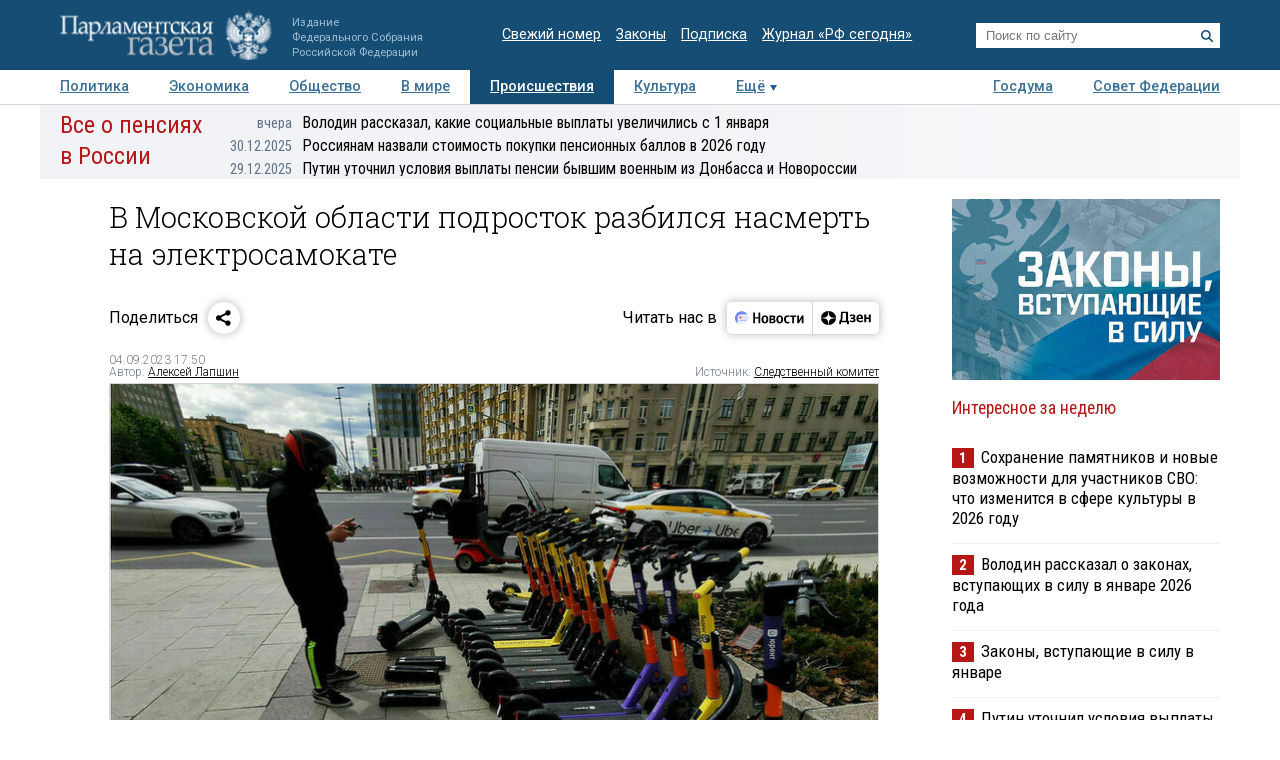

--- FILE ---
content_type: application/javascript
request_url: https://smi2.ru/counter/settings?payload=COTLAhih2oKFuDM6JDQ2OThlYWM0LTVhNjUtNDQ4Yy1hNWYwLWI0NWU5ZmQ0NDI1MQ&cb=_callbacks____0mjxe4b6k
body_size: 1512
content:
_callbacks____0mjxe4b6k("[base64]");